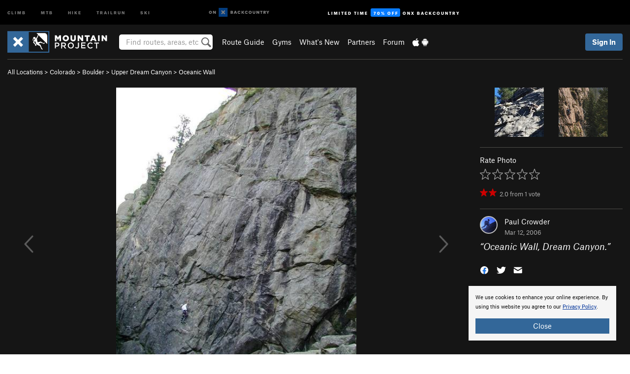

--- FILE ---
content_type: text/html; charset=utf-8
request_url: https://www.google.com/recaptcha/enterprise/anchor?ar=1&k=6LdFNV0jAAAAAJb9kqjVRGnzoAzDwSuJU1LLcyLn&co=aHR0cHM6Ly93d3cubW91bnRhaW5wcm9qZWN0LmNvbTo0NDM.&hl=en&v=TkacYOdEJbdB_JjX802TMer9&size=invisible&anchor-ms=20000&execute-ms=15000&cb=miscfxdli6pf
body_size: 45587
content:
<!DOCTYPE HTML><html dir="ltr" lang="en"><head><meta http-equiv="Content-Type" content="text/html; charset=UTF-8">
<meta http-equiv="X-UA-Compatible" content="IE=edge">
<title>reCAPTCHA</title>
<style type="text/css">
/* cyrillic-ext */
@font-face {
  font-family: 'Roboto';
  font-style: normal;
  font-weight: 400;
  src: url(//fonts.gstatic.com/s/roboto/v18/KFOmCnqEu92Fr1Mu72xKKTU1Kvnz.woff2) format('woff2');
  unicode-range: U+0460-052F, U+1C80-1C8A, U+20B4, U+2DE0-2DFF, U+A640-A69F, U+FE2E-FE2F;
}
/* cyrillic */
@font-face {
  font-family: 'Roboto';
  font-style: normal;
  font-weight: 400;
  src: url(//fonts.gstatic.com/s/roboto/v18/KFOmCnqEu92Fr1Mu5mxKKTU1Kvnz.woff2) format('woff2');
  unicode-range: U+0301, U+0400-045F, U+0490-0491, U+04B0-04B1, U+2116;
}
/* greek-ext */
@font-face {
  font-family: 'Roboto';
  font-style: normal;
  font-weight: 400;
  src: url(//fonts.gstatic.com/s/roboto/v18/KFOmCnqEu92Fr1Mu7mxKKTU1Kvnz.woff2) format('woff2');
  unicode-range: U+1F00-1FFF;
}
/* greek */
@font-face {
  font-family: 'Roboto';
  font-style: normal;
  font-weight: 400;
  src: url(//fonts.gstatic.com/s/roboto/v18/KFOmCnqEu92Fr1Mu4WxKKTU1Kvnz.woff2) format('woff2');
  unicode-range: U+0370-0377, U+037A-037F, U+0384-038A, U+038C, U+038E-03A1, U+03A3-03FF;
}
/* vietnamese */
@font-face {
  font-family: 'Roboto';
  font-style: normal;
  font-weight: 400;
  src: url(//fonts.gstatic.com/s/roboto/v18/KFOmCnqEu92Fr1Mu7WxKKTU1Kvnz.woff2) format('woff2');
  unicode-range: U+0102-0103, U+0110-0111, U+0128-0129, U+0168-0169, U+01A0-01A1, U+01AF-01B0, U+0300-0301, U+0303-0304, U+0308-0309, U+0323, U+0329, U+1EA0-1EF9, U+20AB;
}
/* latin-ext */
@font-face {
  font-family: 'Roboto';
  font-style: normal;
  font-weight: 400;
  src: url(//fonts.gstatic.com/s/roboto/v18/KFOmCnqEu92Fr1Mu7GxKKTU1Kvnz.woff2) format('woff2');
  unicode-range: U+0100-02BA, U+02BD-02C5, U+02C7-02CC, U+02CE-02D7, U+02DD-02FF, U+0304, U+0308, U+0329, U+1D00-1DBF, U+1E00-1E9F, U+1EF2-1EFF, U+2020, U+20A0-20AB, U+20AD-20C0, U+2113, U+2C60-2C7F, U+A720-A7FF;
}
/* latin */
@font-face {
  font-family: 'Roboto';
  font-style: normal;
  font-weight: 400;
  src: url(//fonts.gstatic.com/s/roboto/v18/KFOmCnqEu92Fr1Mu4mxKKTU1Kg.woff2) format('woff2');
  unicode-range: U+0000-00FF, U+0131, U+0152-0153, U+02BB-02BC, U+02C6, U+02DA, U+02DC, U+0304, U+0308, U+0329, U+2000-206F, U+20AC, U+2122, U+2191, U+2193, U+2212, U+2215, U+FEFF, U+FFFD;
}
/* cyrillic-ext */
@font-face {
  font-family: 'Roboto';
  font-style: normal;
  font-weight: 500;
  src: url(//fonts.gstatic.com/s/roboto/v18/KFOlCnqEu92Fr1MmEU9fCRc4AMP6lbBP.woff2) format('woff2');
  unicode-range: U+0460-052F, U+1C80-1C8A, U+20B4, U+2DE0-2DFF, U+A640-A69F, U+FE2E-FE2F;
}
/* cyrillic */
@font-face {
  font-family: 'Roboto';
  font-style: normal;
  font-weight: 500;
  src: url(//fonts.gstatic.com/s/roboto/v18/KFOlCnqEu92Fr1MmEU9fABc4AMP6lbBP.woff2) format('woff2');
  unicode-range: U+0301, U+0400-045F, U+0490-0491, U+04B0-04B1, U+2116;
}
/* greek-ext */
@font-face {
  font-family: 'Roboto';
  font-style: normal;
  font-weight: 500;
  src: url(//fonts.gstatic.com/s/roboto/v18/KFOlCnqEu92Fr1MmEU9fCBc4AMP6lbBP.woff2) format('woff2');
  unicode-range: U+1F00-1FFF;
}
/* greek */
@font-face {
  font-family: 'Roboto';
  font-style: normal;
  font-weight: 500;
  src: url(//fonts.gstatic.com/s/roboto/v18/KFOlCnqEu92Fr1MmEU9fBxc4AMP6lbBP.woff2) format('woff2');
  unicode-range: U+0370-0377, U+037A-037F, U+0384-038A, U+038C, U+038E-03A1, U+03A3-03FF;
}
/* vietnamese */
@font-face {
  font-family: 'Roboto';
  font-style: normal;
  font-weight: 500;
  src: url(//fonts.gstatic.com/s/roboto/v18/KFOlCnqEu92Fr1MmEU9fCxc4AMP6lbBP.woff2) format('woff2');
  unicode-range: U+0102-0103, U+0110-0111, U+0128-0129, U+0168-0169, U+01A0-01A1, U+01AF-01B0, U+0300-0301, U+0303-0304, U+0308-0309, U+0323, U+0329, U+1EA0-1EF9, U+20AB;
}
/* latin-ext */
@font-face {
  font-family: 'Roboto';
  font-style: normal;
  font-weight: 500;
  src: url(//fonts.gstatic.com/s/roboto/v18/KFOlCnqEu92Fr1MmEU9fChc4AMP6lbBP.woff2) format('woff2');
  unicode-range: U+0100-02BA, U+02BD-02C5, U+02C7-02CC, U+02CE-02D7, U+02DD-02FF, U+0304, U+0308, U+0329, U+1D00-1DBF, U+1E00-1E9F, U+1EF2-1EFF, U+2020, U+20A0-20AB, U+20AD-20C0, U+2113, U+2C60-2C7F, U+A720-A7FF;
}
/* latin */
@font-face {
  font-family: 'Roboto';
  font-style: normal;
  font-weight: 500;
  src: url(//fonts.gstatic.com/s/roboto/v18/KFOlCnqEu92Fr1MmEU9fBBc4AMP6lQ.woff2) format('woff2');
  unicode-range: U+0000-00FF, U+0131, U+0152-0153, U+02BB-02BC, U+02C6, U+02DA, U+02DC, U+0304, U+0308, U+0329, U+2000-206F, U+20AC, U+2122, U+2191, U+2193, U+2212, U+2215, U+FEFF, U+FFFD;
}
/* cyrillic-ext */
@font-face {
  font-family: 'Roboto';
  font-style: normal;
  font-weight: 900;
  src: url(//fonts.gstatic.com/s/roboto/v18/KFOlCnqEu92Fr1MmYUtfCRc4AMP6lbBP.woff2) format('woff2');
  unicode-range: U+0460-052F, U+1C80-1C8A, U+20B4, U+2DE0-2DFF, U+A640-A69F, U+FE2E-FE2F;
}
/* cyrillic */
@font-face {
  font-family: 'Roboto';
  font-style: normal;
  font-weight: 900;
  src: url(//fonts.gstatic.com/s/roboto/v18/KFOlCnqEu92Fr1MmYUtfABc4AMP6lbBP.woff2) format('woff2');
  unicode-range: U+0301, U+0400-045F, U+0490-0491, U+04B0-04B1, U+2116;
}
/* greek-ext */
@font-face {
  font-family: 'Roboto';
  font-style: normal;
  font-weight: 900;
  src: url(//fonts.gstatic.com/s/roboto/v18/KFOlCnqEu92Fr1MmYUtfCBc4AMP6lbBP.woff2) format('woff2');
  unicode-range: U+1F00-1FFF;
}
/* greek */
@font-face {
  font-family: 'Roboto';
  font-style: normal;
  font-weight: 900;
  src: url(//fonts.gstatic.com/s/roboto/v18/KFOlCnqEu92Fr1MmYUtfBxc4AMP6lbBP.woff2) format('woff2');
  unicode-range: U+0370-0377, U+037A-037F, U+0384-038A, U+038C, U+038E-03A1, U+03A3-03FF;
}
/* vietnamese */
@font-face {
  font-family: 'Roboto';
  font-style: normal;
  font-weight: 900;
  src: url(//fonts.gstatic.com/s/roboto/v18/KFOlCnqEu92Fr1MmYUtfCxc4AMP6lbBP.woff2) format('woff2');
  unicode-range: U+0102-0103, U+0110-0111, U+0128-0129, U+0168-0169, U+01A0-01A1, U+01AF-01B0, U+0300-0301, U+0303-0304, U+0308-0309, U+0323, U+0329, U+1EA0-1EF9, U+20AB;
}
/* latin-ext */
@font-face {
  font-family: 'Roboto';
  font-style: normal;
  font-weight: 900;
  src: url(//fonts.gstatic.com/s/roboto/v18/KFOlCnqEu92Fr1MmYUtfChc4AMP6lbBP.woff2) format('woff2');
  unicode-range: U+0100-02BA, U+02BD-02C5, U+02C7-02CC, U+02CE-02D7, U+02DD-02FF, U+0304, U+0308, U+0329, U+1D00-1DBF, U+1E00-1E9F, U+1EF2-1EFF, U+2020, U+20A0-20AB, U+20AD-20C0, U+2113, U+2C60-2C7F, U+A720-A7FF;
}
/* latin */
@font-face {
  font-family: 'Roboto';
  font-style: normal;
  font-weight: 900;
  src: url(//fonts.gstatic.com/s/roboto/v18/KFOlCnqEu92Fr1MmYUtfBBc4AMP6lQ.woff2) format('woff2');
  unicode-range: U+0000-00FF, U+0131, U+0152-0153, U+02BB-02BC, U+02C6, U+02DA, U+02DC, U+0304, U+0308, U+0329, U+2000-206F, U+20AC, U+2122, U+2191, U+2193, U+2212, U+2215, U+FEFF, U+FFFD;
}

</style>
<link rel="stylesheet" type="text/css" href="https://www.gstatic.com/recaptcha/releases/TkacYOdEJbdB_JjX802TMer9/styles__ltr.css">
<script nonce="znFl7I5FeQHJWrbay4jQ-g" type="text/javascript">window['__recaptcha_api'] = 'https://www.google.com/recaptcha/enterprise/';</script>
<script type="text/javascript" src="https://www.gstatic.com/recaptcha/releases/TkacYOdEJbdB_JjX802TMer9/recaptcha__en.js" nonce="znFl7I5FeQHJWrbay4jQ-g">
      
    </script></head>
<body><div id="rc-anchor-alert" class="rc-anchor-alert"></div>
<input type="hidden" id="recaptcha-token" value="[base64]">
<script type="text/javascript" nonce="znFl7I5FeQHJWrbay4jQ-g">
      recaptcha.anchor.Main.init("[\x22ainput\x22,[\x22bgdata\x22,\x22\x22,\[base64]/[base64]/[base64]/[base64]/ODU6NzksKFIuUF89RixSKSksUi51KSksUi5TKS5wdXNoKFtQZyx0LFg/[base64]/[base64]/[base64]/[base64]/bmV3IE5bd10oUFswXSk6Vz09Mj9uZXcgTlt3XShQWzBdLFBbMV0pOlc9PTM/bmV3IE5bd10oUFswXSxQWzFdLFBbMl0pOlc9PTQ/[base64]/[base64]/[base64]/[base64]/[base64]/[base64]\\u003d\\u003d\x22,\[base64]\x22,\x22w6HCkmvDgMOpe8K5wqVwwqnDn8KfwrArwp/Cn8Kzw6hAw5hPwpjDiMOQw6PCnSLDlzPCr8OmfR3CuMKdBMOXwpXColjDtMK8w5JdTMKyw7EZB8OXa8KrwqsGM8KAw6XDhcOuVDnCtm/[base64]/Du13Diko4FRPDjMOIwqNhw4BcwpLCuGnCucOaYcOSwq4ZNsOnDMKTw67DpWEFKsODQ3LCtBHDpQEkXMOiw4vDiH8ie8K0wr9AEcOMXBjCtcK6IsKnbsO0CyjCqsOpC8OsK30QaGLDnMKML8KpwqlpA2RSw5UNfcKnw7/DpcOWJsKdwqZXQ0/DokTCs0tdCMK0McOdw4fDlDvDpsKAEcOACELCrcODCWAEeDDCuhXCisOgw5bDuTbDl2RLw4x6RyI9AlVoacK7wqDDkA/CggvDjsOGw6cWwrpvwp4mX8K7YcONw49/DTITfF7DhFQFbsOqwpxDwr/CnsOdSsKdwonCicORwoPCqcO1PsKJwpZ6TMOJwqbCpMOwwrDDlsO3w6s2AsKQbsOEw4XDscKPw5lkwpLDgMO7ej48EyRYw7Z/bmwNw7g6w50US1DCpsKzw7JfwrVBShvCjMOAQzbCgwIKwovCrsK7fR/[base64]/CgcKQHgvCnWvDq8ORHH7CvMK+bB3CusOiQmoWw5/CiWrDocOeb8KcXx/CgcKzw7/DvsK5wqjDpFQ5c2ZSecKWCFlbwqt9csO9wrd/J1Rfw5vCqSElOTBQw4jDnsO/IsO8w7VGw7hmw4ExwoTDnG5pLB5LKgZkHmfCncOXWyMoI0zDrEzDrAXDjsOwLUNAHnQ3a8KnwqvDnFZbOAA8w7/ClMO+MsOVw64UYsOCF0YdHHvCvMKuLBzClTdDWcK4w7fCksKsDsKOD8OdMQ3DisOywofDlAzDoHptaMKJwrvDvcOvw65Zw4gPw6HCnkHDtRxtCsOrwpfCjcKGFBRheMKUw7ZNwqTDnFDDuMKMZnw/w6sUwrZkYMKudSo5ScOcf8OZw6DClTliwptLwqPDsk8xwq4Kw4/[base64]/RzoEDsOQcsOowqXDv8Krw4fDgMKQw4BkwoHCm8KhPsO5XsOWcw/CnMOZwpV0wo0nwqgxaC/[base64]/OxkLwrvDpMOMw7DDrFYhBWrDuGBsR8KsDsK+w5bDjsKlwrZUwroTEsOUaQ/[base64]/Dux/[base64]/CncOIwp7DvQ/ChVwXVMO5woLClsOueMKxw5VXwqbDisKwwoJRwpI0w6prK8O6wpIVdMOFwqRIw5prfsKqw7pwwp7DoFVcwpvDvsKpd1XChjpuLTHCnsOuaMOuw4bCqsOkwowRBy/[base64]/DhjljwowwFcKQwqQlOiV8wps1IkjDpW4cwrBGK8OYw5rCsMKcWU15wohlORbCjD7DgcKCw7kawoZTwojDhEbCusKTwpDDocO6IgMvwqzDuXTCt8OaAiLDocO4YcKHwo3CgGPCs8KFCcO/MEzDmHRXwoDDsMKBEcO2wo/[base64]/ChcK/W0bDjsKKwrNiwqtaLHFSHsOvdwRYwq7CgMOTE28qeyNrOcKoF8OtHgnCljoTY8KhHsOLSERrw6LCp8OCX8OGw5ocb2rDgDplTx7Cu8Oew57DqH7CliXDhRzChcOjGU5+esKtFhJzwp5EwrvCt8O7YMKbcMKKeTh+wpvDvlUYPMOJw5LCosOec8K3w5/DiMOMdEoAPsO7OcOcwrLCn3rDpMKHSkXCvcOPYCHDsMOlSWoywp5gwq4hwoDCmXjDtsO5w4oPWcOJG8O9IcKUTsOdRsOdIsKVMMKywqc4wrE7wrwwwqhZfsK/L1zCvMK+YDI0aUUvHsOjbcKzOcKJwrtEBErCnXXCkn/DpMO4w5dYWhPDvsKLwqDCusKOwrfCk8OWw59dZMKCbhBQwr/CrcOAfw3CvmdjSsKCB2PCpcK0woAhSsKAw7xiwobChMOoFxgRw4nCvsKpPEc5w47DkQ/Di1bDt8OrCsOtDQQTw5zDoxjDhRDDkxhiw4Z4MMOZwpXDmydBwrc4wpMNR8OpwrgEHjjDjhjDiMO8wrJXNcKPw6scw6xAwoVDw7lywp0Iw4/CjsKLDwTCjVZFwqsvwrvDunfDq35Ew55/wqZhw5EuwpvDoDo4VsK2WcOBw4bCp8Oyw5hOwqfDv8K3wqDDv393wpotw73CszvCi23CnUDCpibChsOnw5fDmcOfbyVYwqEuwqDDhUrCn8KnwqfDsjZbOn/DpcOoXXgzL8KqXi4IwqvDjjnCqcKnGivCr8O6C8OQw5LCicO6w6TDksK9woXChUtDw7s+GcKrw5I3wpxXwqDCpivDoMOaciDCm8KLW1jDgcOGUVZ4I8OrScK2w5PCscOqw7HChkcSNnLDtMKhwrw5wqzDm0TCssKGw63DpsKswpA3w77CvsKpRiTDjAlQCw/DtyxZw49pO1DDjTbCosKxVh7Du8KAwqkKLiN6HsOWMcKnw77DmcKKw7HCv2wHRGbCl8O/[base64]/[base64]/wrbCgxTCl8KiGMOzw5rDmsOFwrvCkiF/w7jDuiF2w5nCpMO0w5PCgl1AwpbCgVzDssK9DsKkwr/[base64]/DjxrDnMOdw7V1wqBxdcOCF8KEwrEGw7ZHwr/DuhTDhsK4GAxowpXDpDvCh0zCsALDh3zDsUzCpsOBwqBJb8O8U2QXCMKOVcKFORdeOijCpgHDjMKLw77CnCJSwrIcbSE4wpUOwp5Qw73CglzCpH9/w7E4fm7CncKvw6fCkcKiN01dUsKVBFx+woZwN8KgV8OsTcKfwoNnw67DvcKow7l5wrxZasKUw6TCkVvDs0tNwqbCncKiNsOqwq9mHw7CvgfCj8OMGsOoDMOkKjvDuRciK8K5wr7CscOQwr8Sw6vClsKdecONAi05NMKdFCxtS37Cm8K/w4UVwrTDkgbDhsOff8KMwodBX8OxwpbDk8KFSizCi3DCrcKDMMOGw5/DvFrCgCgGXcOXNcORw4TDoGXChcOEw5rCisKUw5gDBmLDhcOkEDF8YcK+wr0Jw4s7wq7CvWZ7wrohw4zChAotSHQdAGfCi8OtYMKwYQwQw7RJTsONwq4KTcKswqQVw4HDiGUsUcKDMlxTOcKGTGHCjWzCu8ODaEjDpCI7wq16VC1Ow4XDu1LCqglNTFcawq/CimhZwrNgwpZNw7ZoA8KJw6LDrGLDk8Obw4XDosOLwoMXOcOjwqh1w45xwqReZsOgOcOsw6TDsMKyw6zDjnnCoMOiw7/DoMK9w6VaVWkTwobCgnPDj8KlcEslRcKsfVN6w7vDhsOywoTDvzlcwoYZw51swp7CvMKhAGsOw53DiMO0RsOTw5RjLS/CpMOnCy8bw48mQcKowrvDtDvCgmjCosOlHVDDqsO4wrTDvMOGcTHCs8Oww4JbbhnCusOjwrFQwr/Cpm9RdiHDkSLCtsO/[base64]/IsK6wr8PGcOBNsODwrbDnmjClU0bPMKIw6Y/DXhrGVhRHMOJXzfDosOhwoZkw6lbwrYcPgnDnnjClMK4w7DDqlM6wp7DiUVZw7/CjEfDszgxOjbDk8KNwrPCisK7wqJ4w77DlgrCkMOSw7DCqHjCsxvCssOLTxNsPcOvwpRDwobDvEJJw5Vpwrt/OMO1w6ouRx3ChMKOw7JgwqIMRsKfEsKuwqt9wrkEw7huw6zCnijDrMOOUy7DpTlQw4rDvcOEw7wrAwTDicKIw49hwo95fmPDhF9Kw6/ChFExwqwrw5/ChzfDp8KMVUIhwpMUw7kxScOow5pYw5zCpMOzUxoaIBkEfHFdFGnDmsKIAlkxwpTDgMOJw5HCkMOkw5JBwr/DnMOVwrfCg8ODMnMqw4pPOMOVw5fDhQ/[base64]/wo/DqMOjXMKZUGABw6DCgUlrwot0b8OgYn/CqcOpworDgcO+w7bDr8Oqc8KTXMOsw4bCmwHCmsK0w40OTFRmwqHDusOqecKKGsK6E8Oswr0ZDh0SX1gfEB/DnFLDoxHCjMOYwrnCozPCgcOeZMKHJMOAPhJYwq9WHHk9wqIqw6/CtcOAwpBfY3zDn8K/w4vCjUTDr8Otwp1BYMONwopvHMOKPT7CqQNgwoZTc2nDvw7CmTjCsMObdcKnCGjDvMONwpnDvG5Sw6LCvcOZwrDCuMOURcKDO1R1N8KJw6JAKQrCpgrCs0/CrsO/FWIQwq9kQhdcW8KEwqvCvsOxa1fCoiMtWSQbMmLDs34jHh7DtHrDmBQoHGTCucO+woHDqcKgwr/[base64]/DnMKbeMOWIwcjw4V7Al7CqsKdE8KNw6o3woEtw7lewpbDlsKQwrbDkEcOO1vCk8O1w6LDi8O0wr3DjAxuwoxdw5/DsCXDnsO5WcOiwpbDq8KuA8OlU2BuLMOdwoLCjQXDiMOlG8KEw5NIw5QwwrzDjsKyw7jDsHPCtMKEGMKOwrnDv8KIZcK/w6cqw65Lw6RKTMO3wotywq5lamzDtx3DnsOaVsKOw4DDolbDoSobQCnDucOOw5jCvMO1w7/CkMO4wr3DgAPCsFUHwoZww7HDkMKDw6TDi8OcwoTDkwXDucONNXNsSSh5w7DDnWrDq8OpSsKlWcOLwoHDjcOyLsKgwprCgHDDosKDd8OiNkjDuHUZw7h3wrF4FMK3w7/Dok94wqFaShU3w4bDiUnDhcOIB8O0wrnCrXkxegXDliF9bUbCvGxyw6V9QMOgwq4tQsOBwotRwpMnAsKcL8KWw7nDnsKrwrUSBlvDjkfCs0kgXhgVw5gNw47Cj8KCw6NiUcOxw6XCii/[base64]/[base64]/DnXPDncKUc8O/d8KhJcKxYMOOw7YIw6fCt8KiwrXCkMO4w6/CrcOYUD12w4RDXcKoMDDDmMKyeEjDtXo1XcK3CsK8LsKdw4Znw6gRw5lUw7I2R1sQS2jCkUNJwozDgMK3fC3Cig3DjMOAwrdnwpjDm0zDtsOcC8KoBSUODMOpZsK3Lx3CrH7DjnhgZcKmw5LCjsKIwojDqyXDt8K/[base64]/[base64]/Cp2rDhsOVDcKtwplBS8KQRMOuahDClcONwp/[base64]/DusK2LQPDkMOrw6oaM8KFeFJbwqNmBMOabRYbX1Yrw6AESjdba8OGbcOpVcOdw4nDvcOrw5prw5gdcsOvwrJ9eVgEwoLDlXcCAMOKVEAqwpLDhcKOw6hlwo7DncK3dMOBwrLCuDfCicOjM8KTw7bDlkrDrwHCmMKYw6kTwpPDgkvCqsORWMOhH2bClsOgAMK5GcO/w54Aw5R/w7IEU3/Ch1PCogbDjMOtA2NoFwHCmGsvw7MObh/ChcKFJF8EN8KIwrNPw5vCpBjDlcK6w6VuwoDDjcOzwol7LsOYwolCw5PDuMOza0PCkjLDsMOhwr1/[base64]/w4UfG8OmCcOMF8KZw4NOP8OiWMOxRcOmwrjCmcKyZhQPKz1yN1pSwpJOwovDsMK+TsOhTTLDpsKZO0cifcO+BMOTw4TChcKbaT1Fw6LCswnDoXTCisOYwqrDjwZ9w4crBhDCu0LCmsKuwqhmcyoMI0DDnUnCpSbCiMKpQ8KBwrXChQgMwp/CtcKFY8OWM8OZwpZcPMOrA3kvb8OAwrphLzttP8KjwoBOG30TwqPCqWIww7/[base64]/DrFDDogzClsOEw6rCoBIqSsOpwrQOdcKAYAPDn1PCr8KFw7tLwrDDr2/Cr8KhW0YCw7PDm8ODY8OkMsObwrHDuGXCjGgRcUPCjsOMwrTDocKCTXXChsO1wq/DtFxCdzbClcOtOMOjOC3DqsO8OsOjDE/DssOvC8KgYS3DocO8OcONw5lzw7t6woPDtMOOJ8K9wowtw4RiWHfCmMOJfcKNwoLCvMO3woNDw7HDksOEd2dKwpXDg8Krw5xVw63DucO0w44Ewo7Ctl/[base64]/wp0Kw7IAw6zCocOqw7t9UkfCjEXDuVNQSQrDtMKGMsKAP1Buw6PDokY9SAjChcK6w5s2acO3TSBlIH5iwplOwqjDtMOjw4fDqzYJw6HCtsOuw4zCqXYLHzBhwp/DinZVwo4/DsOof8K3dy9bw4DCkcOofBFDXSbClsKDXhbCnMKZKjtOIAU/w5VEd1zDqsKvesKPwqF3wr/DuMKRYRPCm2J4KSN7CsKew4/CinDCi8OJw4UZVXptwoI2LcKRccO3wpBiQgw3TMKdwqYLI3daFSjDohHDm8OQJMOSw7oDw702ccOJwpozE8O7w5sxHjnCisK3fsO/wp7Dl8Ogwo/CpA3DmMOxwoFnLcOXecOqQj3CjDjCsMK6M1LDr8KMPsKIPUjDk8KSCBU3w7XDssOVJMOAElHCoD/[base64]/DkRLCn2jCisK2wpsRwrLCmkzCtx0CAcO/w7DDgMODEh3CtcOewrsTw5DCsBbCr8OhX8K3wofDp8KkwqYPHcOrJ8OUw6LDmQDCrcOgwoPDuVfDgxAvY8OqacK/Q8O7w7gdwq/DsgUYOsORwpbCj3kgNcOOwqrDg8OwL8Kdw4/[base64]/Ch8OsdVhcw6jClcKbw75II1vCghfCj8OxNMOZNDTCmQkdw7UiGlfDtsO4ZsKTNWJ1R8K3MmcOwp8+w4bDgcO+Fi/Dumxlw4PDssOLwq4EwrXCrMOTwqnDqBjDniJLw7bCjMO5woUpDGRkw7dKw60Vw4bCklVzdlnCpxzDlj1+PQkiKsOuXUoPwoE1aDkgSHrDoAA+wo/DncOCw5txQlPDsWcAwosiw7LCiSNQb8KWSB1fwrUhbMO+w5IOw63DlFs6w7bDiMOKOhbDrgTDvXtzwrc/EsKqw50Bw6fClcOuw4DCgBhGfsKSccOYLG/Cvi/DuMKHwow7QsOVw4UaZ8O+w4duwohYcsKQJmnDt2TCs8KvJhdKw40oP3PCvikww5/CtsOuYMONcsOMDcOZw5XCucOdw4Jdw4NCHCfDpEklbml8w5VYecKYwoYWwo3DhjAZB8OvYiNFf8KCwr/DjiIXwoptDQrDqXXCgB/CtXvDssKIKMK0wq0nGDxCw7ZBw5xIwrdkUFTCisOPYgHDuXpoNMKOwqPCmSZVD1/DuDrDh8KmwrY8w44gMCs5X8KSwp5Hw5Ftw5s0WQsAaMOJwrZTwqvDuMKJKMKQU1B/fsO8FANrbT7DksO2PsOFBMKwWMKFw6HDi8O7w4cZwroFw5bChk0eVB1kw5zDv8O8wq9sw7NwcH4kwozDl33Cq8KxRx/[base64]/[base64]/CsMKawqTDhn7DtRDCkzAlwrFCwoHDicKzw5PCmgRawoHDvmnDpsK2w6JhwrXCoETCq01Be05ZHgHChMKDwox/wp/DnDTDjsOKwq8aw63DqMOIZ8KGKMOlHxvCjywqw6rCrMOmw5DDqMO2EsOVKSAcwrJmGkPDkMO3wppKw7nDrH3DlmjCicOxWMOtw4wPw4l1dU7CqkrDoAdQdyrCs2bDiMKwMhzDqHJ2w6TCnMOLw4bCsGpCw6FTFhHCgTMFw4/[base64]/CuzXCt8Oaw7nDvWbDqW4qDW08w5QwLcOGJcKAw4Jzw6cDwrnDjcKHwrgtw7bCjBwEw7cde8KuIQbDkyRYw5VbwqRoQS/Dpwshwq0udMOowqk7FcOFwrE1wqJ3dMOfd0g2H8KGIsKGcmMUw45kOn3Do8OiVsKBw7XCpl/DumvCkcKZw5/DgnYzYMOcw7vDscOLfsOnwqxbwq/[base64]/DtGnDn1fDjEwyworClG3DqMOke8ORa2R6JXPDqcKUwp5FwqlHw51swo/[base64]/Cu8OsUmnCisKAYC8mDsK0wq7CnRA3WmgvWcKKDcKUYX/[base64]/DjgcqCFAHRFgow58uw73CvVXDhcKlTDAuPzjChMKEw7IMwoRrYQnDu8O7wqfDm8KFw5bCrzDDisOrw4EfwqbDnsKYw6hEJQTDosOXdcK6E8O+VsKVDsOvbMK+fBl8ThvCj2fChsOEZF/CjcO3w57Cm8Otw6bCmR3CoyQDw7/[base64]/wq8JccKOwrzDijTCiMKhNcKPBxLCkMOHXhwhwo7DvcKuRRPCoBA9wrTDllQsDmp7GEY6wpA+dB4Ww5/[base64]/[base64]/w4LCvEQ+dkTCr8K3wqzDhcK/w6HDsg8iR3Vbw450w6fCrWAsC1fCiSTDu8OYw6/DgTbCu8OpCUXCncKtXDDDtMO5w5QeIsOaw77CkG/DosO8PsKsfMOUwpfDpUvCl8OIZsO9w6vDsCdcw45ZUMOUwpTDg2ofwp98woTCuUbDiAwtw4DClEfDuhsqOsKpJ1fChV54J8KpLWh8JMKkDsKCYk3CiRnDp8OkQgZ6w5RHwpkzR8Knw6XCgMOHSWPCpMOTw7MOw58wwoF0cUnCqcOfwo4XwqXDtQfCoz/Co8OTIMKnCw1xRC51w4zDvy06w6XDqsKswq7CuDsbKWjDoMOcWsKIw6VGW3hab8KECcKQCw0wD37Dl8O9MW4kwo1cwroZG8KKwozDr8OhEcKow7ICVMKYwqnConzDqCZgOmJdJ8Ouw5Y4w51zOwkQw7vDlXTCn8OgCsOvdj/CmsKgwoFZw6oKecOKcyjDp0XCvsOkwqtJAMKFUGEsw73Cr8Osw5dtw4/Dp8Koe8OGPjJxwqBDLy5dwr1VwpTCkh3DtwPClcKDwrvDnsK1cj7DpMK/Tllmw43CiB8pwoARQAFAw6nCmsOjwrvDksO9WsK5wrDCo8Off8K4ccKxFMKMwr8+FMK4KsK7M8OgPUTCvWnDkjLCvcOVYgrCpsKlWUrDtMOjScKxYsKyIcOXwqDDrzTDoMOUwqkaTMKedMODOwAJdMOIw7zCr8KYw5g/woHDuxfCg8OYMAXDtMKWXm1IwqbDh8K+wqQ6wobCvh7CmsKUw4NBwoTCrsKuG8OEw7M7Ux0TJWLCncKyG8Kjw63Cm3rDmMOXwpHCocKJw6vClm99fRvCuFjDoXUoBBpHwoAGfsKmOmZ/[base64]/[base64]/[base64]/DsXoRWsKgBkJkZSjDlcO0w7HChcO9ScOoMW1/[base64]/CvT4ofiLDpsOTw4HCjsOXwpg6woHDjnBRwqzDpsOkPsKgw5ADwqXCnQjCvMKVZQdrFMKjwqM6cDM3w74KG0w+HsOwAcKxw5/DnsK1FRM5Hiw3PMKIw4BDwq44AjvClxYcw4bDtDEVw6oEw6bCsGBBckrChsOFw6dyMMO2wrrDjV3DosOCwpjDssOQR8O+w77CjEIEwrxDR8KFw6XDhMOVF34Gw5DDnXnCncKtRRLDl8O+wqLDisOOwpnDiBjDmcK5w6XCgG5fJEkMFT1uD8OxMEkFW15/LC3CgzLDhXdnw4nDgy9gMcO8w5I1wr/CsCPDryTDi8Kawo9PBUoCSsOdDjrChsOJDi3DhcOGwpVsw60xBsOUw4VmU8OTQiw7bMO4woHCshNow6rCoR/CvnzDrmzDg8Ojwq9hw5rCplnDpyRbwrQpwoPDoMO4wrIPbHbCiMKKbjB7Q2JGwr9tPEbClsOcR8KTJyVKw4hAwr5xa8KfccKIw7zCksKCwrzDgnskAMKxO0PDh3x8LVY0wow7HGUUWMOPOH9kEkFWXD4FDF1sEcOfE1Z+wqHDgwnDssOmw7NTw57DokDCvmVAeMKUw6/CoEMEP8KxHWjDn8ONwqEVw77Cpl4mwrDCr8OQw4LDvMOVPsK1worDqElgHcOgwrZuw4sBwpk+E1UFP0AlF8K7w5vDicKQCcOMwo/Ch2xhw4/CumoswoVyw6gww4UgcsO/FsOnwqtQR8Oewq84ajZWwrgsCBhuw5wGfMO5w7PCk03DiMKYw6TDpgHCnCrDksO/JMOydsKKwrk+wrMNCsKIwo8rdcKdwpkTw67CtRXDvGJzThvDmSE6W8Kgwr3DiMOrfHvCrBxOwrIiwoAvwrrDjEgADy7DpMOzw5xew6PDlcO/woR4SX48wpXDucOUw4jDucOewq1MXsKJw7DDocK2S8OQAcO7Jkd6IsOCw73CrgYKw6vCoVArwpdUw5fCtwBTKcKlKMKOTcOnO8OQwp8rJsOeCAXDr8O2OMKXwoYGbm/DvcKQw5zDuAnDgXcqdFlUO200wovCvhHDpw7DmcOzM2LDnwbDrGHCoxLCisK6w64mw6kgWG4twrjCnmkQw4rCtcOXwpjDgFcrw4HDlVMuUl5ew6B3GMKjwp/CslPDtnHDsMODw4Ulwq5vY8Onw4/[base64]/Xn/Cs8OvwrNtX1XDgcKjQDLDoMKrcMO4wpbCkTcnwrnCoEdaw5UsEcOODk/CgG7DmhvCtsOSCcOTwrd5ZMOELcOlXsO4LMKealzCph11SMK8JsKITw4kwqLDkcOrwo0vEsO9RlDDhcOSw7vCg3s2fsOQwpdGwoIIw6jCql0yO8Kbwo5WJ8OKwqg1VWZqw5nChMKGCcK/[base64]/DjgLCghkKwrNXw7fCnD3DhMOTWnfCk1XCqMO5wrTDiMKREUXDlcKkw6IowpPDpcK6w7XDoztTLgoDw5tsw6MDJTbCoBggw7vCqcOzMTQiAsKdw7jCvXo2wqFdU8O3wrcZR27Dr0zDh8OSFMKTV04AE8KJwroIwo/[base64]/cUVtfwQtwrAlOx8YBsOcXFRXElI/DD1kOsOdNcO/[base64]/CjW8mwpbDp8K1wr8twrzClMOQH8KFwr/DiMObw65PKcKIw6nDi0HDnljDmg/DozfDuMOHRsKfwobDosOBwobDgcOGwpzDjmjCu8OTLMOXcR7CrsOEKsKOw6oCHGd2VMO4QcKOdxVDWVjDmsKFw5bCrcKpwrdqw4RfPATDmCTDrArDl8Obwr7DsWsPw4V3XRkfw53DqGzDkmVYWFTCrh8Lw47Dlj7DpsOkwqfDrzvCpcOzw6d/w5crwrZfw7rDvsOIw5DCnC5oDgtUTQIywpXDgcO5w7HCt8Knw6/CiHnCtw0HbihbD8K4PFLDlDUEw43Cm8KIJMOCw558IMKQwqXCm8OIwoo5w7PDlsO1wqvDmcK5U8KFTDfCgsKMw7jDoCDCpRTDvMK0wpjDtgMOwpU+w71XwrXDpsOJYhhmagXDj8KEHzbCusKQw4fDiCYUw5PDm1/DqcKKwqrCvmLCljlyKF8pwq/Di0PCvmlsCcOVwqENQCfDuTgPU8KYw63DlBZPw4XCgsKJcj3CvjXDisKTQ8OtanjDucOGWRwsQGMtbG15wq/DqhHDkmptwqnCpDTCihtkPcKlw7vDqmnDnycUw5vDk8O2BCPCgcOjVcOkK3s6TRXCvRZkwoVfwovDlyTCqi43wpTDmsKXScKaGcK4w7HDvsKdw6ZNBMOMDMKmLGrCiD/DhlwtOyTCssK4wowbaVFew5TDi20cfj/ChHk0G8KXAW50w53CtS/Cmx8Jw5Rzw7d2MijCksK/[base64]/JsKLGifCp8OiwqzDiEnCh1sYWXoaHcOFTcKowr/[base64]/Dry9cdBEgdHt5BArDsFbCocOawoXCkMKBIMOswprDm8OBZWnDmE3DiVDDmcKLF8O7wobCucKZw6bDrcOiIT9mw7lPw5/DjgpbwofCucKIw4tnw7gSwpvChcKAenjDiFHDvsOfwqQUw68IS8Kqw7fCtHfDnsO0w6LDmcORWAbDucO/wqPDijnCkMOFW3LDny0Jw6/[base64]/CsnbClMOWw5EPIBIPw5s3wofCmRvCnTzDmSNrFcOMGMO0wpZdAcO/[base64]/DsWfChcOKLMOodRQ7KmHCjsKPw5U7JSXCisOjw7DDr8Kkw5gpE8K1wpl4YMKhOsO8WsOfw4jDjsKafFnCoTtZM1cewpk9NcOefDl5RMOewpPCkcO+wop4H8Oaw7LDlHYGwprDv8OLw5LDnsKrwqtWw6LCkk7DrRzCk8KswoTChsO5wpnCicOfwqPCv8K/Z3AqLcKPw5Rkwr4VU3XCrljCp8KUwrvDrcOlFsKkwrDCrcOYB0wECSFyVsKyc8OAwoXDsD3CqEIGw4jCqcOEw7zCgS3CpkbDqgDDsXHChEtWw7U4wpMlw6h/[base64]/Do0bCiBBbC8OrwoXCix0KCTDCuVwPMMKNDMKcXsKiDVzDlgNwwpTDvsOnNnLDvGJsIMK3LMK8wq8AR3bDvgNBwoLCgjN5woHDpToifsKDZ8OzGELCl8O3wp/[base64]/Cpzt6eTpVN8KUTCfDq8OoIxfDu20TCElsw4U2wpnCvCFaw6wKGGLCgyppw47DhCprw6DDqk7DmSEVIcOywr/DkXo3w6XDp3FFw7JWO8KCF8KvbMKaW8KTI8KOLmZyw75Qw4vDjQl5FQQbwqbClMKSOHFzw6/DvmYtwq05w5fCujTCsy/[base64]/[base64]/CjcOQLhhGwpLCqcOROz9Gw7rDgsOIwrXDjcOoQ8KRe0cSw4Mqwqp/wqnDhsOfw4YhW3TCpMKgw4pUQCcWwrE9C8KIRhDDlXcCYTdcwrJgGMKQGMKiw5EGw4N8NcKKXQtIwrp/[base64]/w47DhcOdL8KeeEZQa8OFYsOjwrkFwo5SBgDClXkiJsKxZD3ComvDncK0woY5Q8OuScODwo4VwrB0wrXCvy9VwpJ6wpxVfcK5DHUqwpHCmcK9NEvDksK5wo4uwq1LwqUdV3/DuXHDvV/[base64]/Ci8O+w7wZwrrCi8KmKcOCwoZNw53CjMKMw7PDh8KIwrjCu1rCngbDtFViLMKlIsObWAt8w49ww5t6wr3DicKKAETDkgpjMsKtFx3CjTAiAsO+wqvCq8OLwrjCiMO4I0LDn8K/w6Maw6zDtUTDth8WwrrCklMYwq3CjsOJUcKKwpjDu8ODFHAQwqfCg1ATHcOywrUSb8Oqw5Y6W019CsOyTMKUaGjDuCNVwoRUw6fDm8KIwqknacOrw53DicOkwo/DmX3CpEo0wrDCpcKUwoDDn8OfS8KmwpoiAnNETsOcw6XDoSkGJjTCkcO7WihAwovDtwxiwpRBVcKRE8KTQMO+eRUVHsOfw6/[base64]/XcO0w6tAw7TCpMOaw6oSwp7Dln/ClcKMwqnCkj3CkgE5w7ZuAlTDrU9Cw47DuRDCtBLCuMOJwo3ClsKXPcK3wqFKwoM8XFNOb21sw55Bw67DtFjDkcOvwpfCpsKewovDlsKTVFlBHicbKRpyDXrDqcKIwoYTw6ZOP8K/[base64]/CtcKgwrd8LirCkcORdWLDnFzChsKOwo1oDMKLwr7ChsKofcOQGgfCk8KSwpMvwpzCrMKSw7LDsmzCkkwLw4gXwpwbw6zCnMOPwo/[base64]/[base64]/Ck8KLJEQowoXCp8KAw4jDkEfCgsK7G8OeJTEJCiJjS8O7w7vClE1FcxrDtMOKwrjDs8KjZMKew4p0dRnClMO/fAkwwq3CqcOnw6dqw71Dw6HCncOld304dcOBR8Orw57CtMOxeMKNwosOEcKSwqbDshdBUcKxLcOwGcOYLsO8KQTDgcKOQVd1ZEYTw68VPxNXe8Kyw5dlJRN6w6oFw4XDvwPDtUdnwoViejvCqcK2wo82KcO0wrIBwp/DrU/[base64]/DoxnDmXQmwrvCvcKmGcOZS8O4VMOWbsOKLMK9ecObOA8GWMO+PTRlCXg6wq5qM8OYw5bCusK9wp/CnkjDkj3DscOrVsKJa3VmwqcoDxRWAMKSw7ElHsOlw4vCkcOhK0ULC8KLwrvCn2lywqPCvC3CvwoKw4toUgs6w5/DuUVveX7ClRpvw7HCiRLClXcjwqppCMO9wpbDogPDp8OUw4gEwpDCik1vwqxIXMOlXMKzWcOBdlTDkUFyCUp8PcOrDA4Ww7bChV3DtMOqw5/Ck8K7Cxkhw7tNw7sdUiwXw4vDrifCsMOtHA7Cqj/Cr1zCgcOZM3snM1gMwpXCk8OXFsK5wrnCtsKjMMKNU8OaXjrCl8OlPEfCn8OiOkNFwqICCgBqwrtbwqMKOcOUwqYRw4nCtMOXwp0iIGzCqlExMnHDvXjDp8KIw4/DlsKWLsO/wrLDllZVw4RgRcKAw5JjeX/DpcKWWMK5w6p7woJAXXE5O8O+w4DDgcOBbsKEKsOIw6DCgBsrw5/CjcK7OsKxCC/DgGEiwpHDucKlwozDssK/w4dAKcO6w541JMK6U3xYwrjDswUsXRwOFyHDoGjDmRB0UhLCnMODw4VJXsK1dx5sw4NMecOiw6tWw6LCnyE2Y8O5wpVXT8K8woInQmd1w6wQwpo8wpzDicK/w5PDt3Nmw5Yrw5TDmQ8fScOTwp5TcsK0IGrCtzTCqmpOfMKdaWPCnEhEQsKyOsKvw6jChyPCt1wpwrEQwpd7w6FIw7LDkcOnw4fDvcKgRDfDpiEQCTI\\u003d\x22],null,[\x22conf\x22,null,\x226LdFNV0jAAAAAJb9kqjVRGnzoAzDwSuJU1LLcyLn\x22,0,null,null,null,1,[21,125,63,73,95,87,41,43,42,83,102,105,109,121],[7668936,920],0,null,null,null,null,0,null,0,null,700,1,null,0,\[base64]/tzcYADoGZWF6dTZkEg4Iiv2INxgAOgVNZklJNBoZCAMSFR0U8JfjNw7/vqUGGcSdCRmc4owCGQ\\u003d\\u003d\x22,0,0,null,null,1,null,0,0],\x22https://www.mountainproject.com:443\x22,null,[3,1,1],null,null,null,1,3600,[\x22https://www.google.com/intl/en/policies/privacy/\x22,\x22https://www.google.com/intl/en/policies/terms/\x22],\x22/Eky/F3vI2wiQzqTEjvQnfJZl4S3vkvGT6N+d3FtD50\\u003d\x22,1,0,null,1,1764278609272,0,0,[41],null,[73],\x22RC-zU2_oB1ZeWvNbA\x22,null,null,null,null,null,\x220dAFcWeA5lmgl4aedJPRFGwb_TRUNja06fJ28Eg480TpKYiRtHYVIUnirfgcmQAqUNo0EDh_J6SUKsR3u7jQULNh9ShY29srR5Iw\x22,1764361409364]");
    </script></body></html>

--- FILE ---
content_type: text/html; charset=utf-8
request_url: https://www.google.com/recaptcha/api2/aframe
body_size: -269
content:
<!DOCTYPE HTML><html><head><meta http-equiv="content-type" content="text/html; charset=UTF-8"></head><body><script nonce="xGz0pb9uvDPUGUx_4CIQcw">/** Anti-fraud and anti-abuse applications only. See google.com/recaptcha */ try{var clients={'sodar':'https://pagead2.googlesyndication.com/pagead/sodar?'};window.addEventListener("message",function(a){try{if(a.source===window.parent){var b=JSON.parse(a.data);var c=clients[b['id']];if(c){var d=document.createElement('img');d.src=c+b['params']+'&rc='+(localStorage.getItem("rc::a")?sessionStorage.getItem("rc::b"):"");window.document.body.appendChild(d);sessionStorage.setItem("rc::e",parseInt(sessionStorage.getItem("rc::e")||0)+1);localStorage.setItem("rc::h",'1764275010937');}}}catch(b){}});window.parent.postMessage("_grecaptcha_ready", "*");}catch(b){}</script></body></html>

--- FILE ---
content_type: image/svg+xml
request_url: https://www.mountainproject.com/img/expand.svg
body_size: -137
content:
<svg height="41" viewBox="0 0 41 41" width="41" xmlns="http://www.w3.org/2000/svg"><g fill="none" fill-rule="evenodd"><path d="m40.2641 20.868c0 11.119-9.013 20.132-20.132 20.132s-20.132-9.013-20.132-20.132 9.013-20.132 20.132-20.132 20.132 9.013 20.132 20.132" fill="#221f20"/><g fill="#fefefe"><path d="m28.834 11.3938h-6.553c-.197 0-.395.075-.546.226-.302.302-.302.791 0 1.092.151.151.349.226.546.226h4.689l-5.516 5.516c-.302.302-.302.791 0 1.092.302.302.79.302 1.092 0l5.516-5.515v4.688c0 .198.075.396.226.547.302.301.79.301 1.092 0 .151-.151.226-.349.226-.547v-6.553c0-.197-.075-.395-.226-.546s-.349-.226-.546-.226"/><path d="m11.4523 30.3199h6.553c.197 0 .395-.075.546-.226.302-.302.302-.791 0-1.092-.151-.151-.349-.226-.546-.226h-4.689l5.516-5.516c.302-.302.302-.791 0-1.092-.302-.302-.79-.302-1.092 0l-5.516 5.515v-4.688c0-.198-.075-.396-.226-.547-.302-.301-.79-.301-1.092 0-.151.151-.226.349-.226.547v6.553c0 .197.075.395.226.546s.349.226.546.226"/></g></g></svg>

--- FILE ---
content_type: text/javascript; charset=utf-8
request_url: https://app.link/_r?sdk=web2.86.5&branch_key=key_live_pjQ0EKK0ulHZ2Vn7cvVJNidguqosf7sF&callback=branch_callback__0
body_size: 71
content:
/**/ typeof branch_callback__0 === 'function' && branch_callback__0("1522686617175512582");